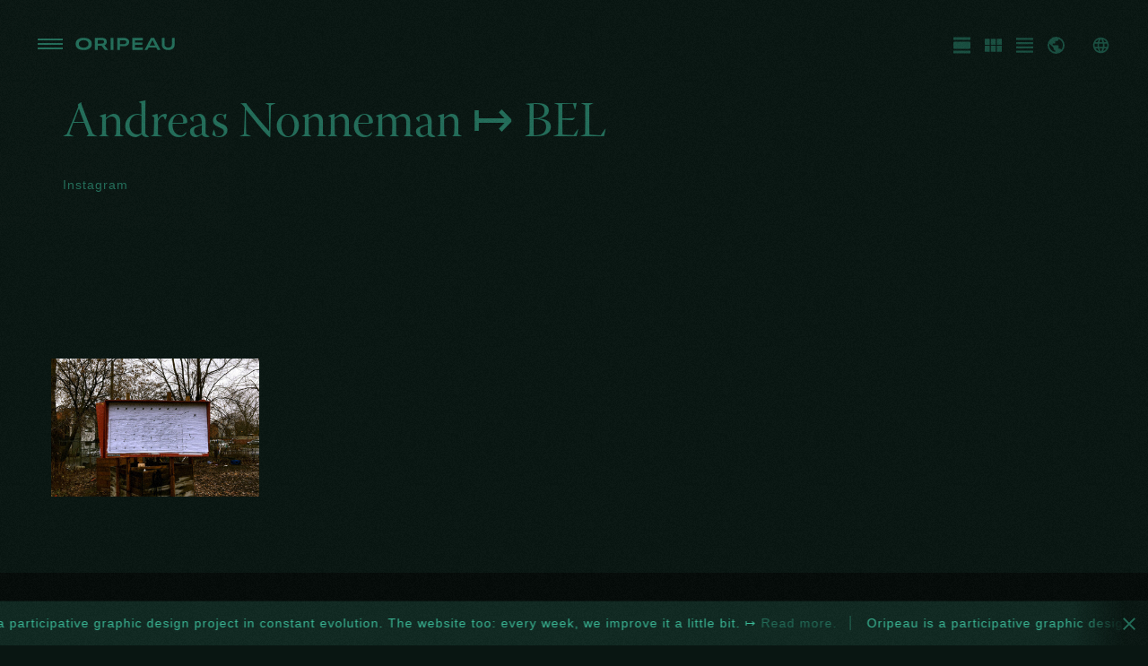

--- FILE ---
content_type: text/html; charset=UTF-8
request_url: https://oripeau.art/contributor/andreas-nonneman/
body_size: 6875
content:
<!DOCTYPE html>

<html lang="en-GB">

<head>

		<script>
		(function(w, d, s, l, i) {
			w[l] = w[l] || [];
			w[l].push({
				'gtm.start': new Date().getTime(),
				event: 'gtm.js'
			});
			var f = d.getElementsByTagName(s)[0],
				j = d.createElement(s),
				dl = l != 'dataLayer' ? '&l=' + l : '';
			j.async = true;
			j.src =
				'https://www.googletagmanager.com/gtm.js?id=' + i + dl;
			f.parentNode.insertBefore(j, f);
		})(window, document, 'script', 'dataLayer', 'GTM-K7P2B25H');
	</script>


	<meta http-equiv="content-type" content="text/html; charset=utf-8" />
	<link media="all" href="https://oripeau.art/wp-content/cache/autoptimize/css/autoptimize_2e20e225ad82d329935c8a4136141418.css" rel="stylesheet"><title>Andreas Nonneman - Oripeau | Oripeau</title>
	<meta name="viewport" content="width=device-width, initial-scale = 1.0, maximum-scale=1.0, user-scalable=no">
	<meta name="description" content="Oripeau is a participative graphic design project in constant evolution.">
	<meta name="keywords" content="art, artgraphic, graphicdesign, graphic, oripeau, poster, wheatpaste, design, streetart, publicexposure, recherche, experimental, search, blackandwhite, collage, illustration, collage">
	<meta name="contact" content="hello@oripeau.art">
	<meta name="robots" content="index, follow, all">
	<meta name="googlebot" content="index, follow, all">
	<meta name="googlebot-image" content="index, follow, all">

	<link rel="apple-touch-icon" sizes="57x57" href="https://sp-ao.shortpixel.ai/client/to_auto,q_lossy,ret_img,w_180,h_180/https://oripeau.art/wp-content/themes/oripeau/assets/fav/apple-icon-57x57.png">
	<link rel="apple-touch-icon" sizes="60x60" href="https://sp-ao.shortpixel.ai/client/to_auto,q_lossy,ret_img,w_180,h_180/https://oripeau.art/wp-content/themes/oripeau/assets/fav/apple-icon-60x60.png">
	<link rel="apple-touch-icon" sizes="72x72" href="https://sp-ao.shortpixel.ai/client/to_auto,q_lossy,ret_img,w_180,h_180/https://oripeau.art/wp-content/themes/oripeau/assets/fav/apple-icon-72x72.png">
	<link rel="apple-touch-icon" sizes="76x76" href="https://sp-ao.shortpixel.ai/client/to_auto,q_lossy,ret_img,w_180,h_180/https://oripeau.art/wp-content/themes/oripeau/assets/fav/apple-icon-76x76.png">
	<link rel="apple-touch-icon" sizes="114x114" href="https://sp-ao.shortpixel.ai/client/to_auto,q_lossy,ret_img,w_180,h_180/https://oripeau.art/wp-content/themes/oripeau/assets/fav/apple-icon-114x114.png">
	<link rel="apple-touch-icon" sizes="120x120" href="https://sp-ao.shortpixel.ai/client/to_auto,q_lossy,ret_img,w_180,h_180/https://oripeau.art/wp-content/themes/oripeau/assets/fav/apple-icon-120x120.png">
	<link rel="apple-touch-icon" sizes="144x144" href="https://sp-ao.shortpixel.ai/client/to_auto,q_lossy,ret_img,w_180,h_180/https://oripeau.art/wp-content/themes/oripeau/assets/fav/apple-icon-144x144.png">
	<link rel="apple-touch-icon" sizes="152x152" href="https://sp-ao.shortpixel.ai/client/to_auto,q_lossy,ret_img,w_180,h_180/https://oripeau.art/wp-content/themes/oripeau/assets/fav/apple-icon-152x152.png">
	<link rel="apple-touch-icon" sizes="180x180" href="https://sp-ao.shortpixel.ai/client/to_auto,q_lossy,ret_img,w_180,h_180/https://oripeau.art/wp-content/themes/oripeau/assets/fav/apple-icon-180x180.png">
	<link rel="icon" type="image/png" sizes="192x192" href="https://sp-ao.shortpixel.ai/client/to_auto,q_lossy,ret_img,w_180,h_180/https://oripeau.art/wp-content/themes/oripeau/assets/fav/android-icon-192x192.png">
	<link rel="icon" type="image/png" sizes="32x32" href="https://sp-ao.shortpixel.ai/client/to_auto,q_lossy,ret_img,w_180,h_180/https://oripeau.art/wp-content/themes/oripeau/assets/fav/favicon-32x32.png">
	<link rel="icon" type="image/png" sizes="96x96" href="https://sp-ao.shortpixel.ai/client/to_auto,q_lossy,ret_img,w_180,h_180/https://oripeau.art/wp-content/themes/oripeau/assets/fav/favicon-96x96.png">
	<link rel="icon" type="image/png" sizes="16x16" href="https://sp-ao.shortpixel.ai/client/to_auto,q_lossy,ret_img,w_180,h_180/https://oripeau.art/wp-content/themes/oripeau/assets/fav/favicon-16x16.png">
	<link rel="manifest" href="https://oripeau.art/wp-content/themes/oripeau/assets/fav/manifest.json">
	<meta name="msapplication-TileImage" content="https://oripeau.art/wp-content/themes/oripeau/assets/fav/ms-icon-144x144.png">
	<meta name="msapplication-TileColor" content="#19483b">
	<meta name="theme-color" content="#19483b">


	<link rel="stylesheet" href="https://use.typekit.net/zwa8avh.css">
	
	<script src="https://oripeau.art/wp-content/themes/oripeau/assets/js/js.cookie.js"></script>

	<meta name='robots' content='index, follow, max-image-preview:large, max-snippet:-1, max-video-preview:-1' />
<script id="cookie-law-info-gcm-var-js">
var _ckyGcm = {"status":true,"default_settings":[{"analytics":"denied","advertisement":"denied","functional":"denied","necessary":"granted","ad_user_data":"denied","ad_personalization":"denied","regions":"All"}],"wait_for_update":2000,"url_passthrough":false,"ads_data_redaction":false}</script>
<script id="cookie-law-info-gcm-js" type="text/javascript" src="https://oripeau.art/wp-content/plugins/cookie-law-info/lite/frontend/js/gcm.min.js"></script> <script id="cookieyes" type="text/javascript" src="https://cdn-cookieyes.com/client_data/3a4be30731c176f4ba9a7c807a9656cd/script.js"></script>
	<title>Andreas Nonneman - Oripeau</title>
	<link rel="canonical" href="https://oripeau.art/contributor/andreas-nonneman/" />
	<meta property="og:locale" content="en_GB" />
	<meta property="og:type" content="article" />
	<meta property="og:title" content="Andreas Nonneman - Oripeau" />
	<meta property="og:url" content="https://oripeau.art/contributor/andreas-nonneman/" />
	<meta property="og:site_name" content="Oripeau" />
	<meta property="article:publisher" content="https://www.facebook.com/oripeau/" />
	<meta name="twitter:card" content="summary_large_image" />
	<script type="application/ld+json" class="yoast-schema-graph">{"@context":"https://schema.org","@graph":[{"@type":"WebPage","@id":"https://oripeau.art/contributor/andreas-nonneman/","url":"https://oripeau.art/contributor/andreas-nonneman/","name":"Andreas Nonneman - Oripeau","isPartOf":{"@id":"https://oripeau.art/#website"},"datePublished":"2021-11-29T15:42:43+00:00","breadcrumb":{"@id":"https://oripeau.art/contributor/andreas-nonneman/#breadcrumb"},"inLanguage":"en-GB","potentialAction":[{"@type":"ReadAction","target":["https://oripeau.art/contributor/andreas-nonneman/"]}]},{"@type":"BreadcrumbList","@id":"https://oripeau.art/contributor/andreas-nonneman/#breadcrumb","itemListElement":[{"@type":"ListItem","position":1,"name":"Home","item":"https://oripeau.art/"},{"@type":"ListItem","position":2,"name":"Andreas Nonneman"}]},{"@type":"WebSite","@id":"https://oripeau.art/#website","url":"https://oripeau.art/","name":"Oripeau","description":"Oripeau is a participative graphic design project in constant evolution.","publisher":{"@id":"https://oripeau.art/#organization"},"potentialAction":[{"@type":"SearchAction","target":{"@type":"EntryPoint","urlTemplate":"https://oripeau.art/?s={search_term_string}"},"query-input":{"@type":"PropertyValueSpecification","valueRequired":true,"valueName":"search_term_string"}}],"inLanguage":"en-GB"},{"@type":"Organization","@id":"https://oripeau.art/#organization","name":"Oripeau","url":"https://oripeau.art/","logo":{"@type":"ImageObject","inLanguage":"en-GB","@id":"https://oripeau.art/#/schema/logo/image/","url":"https://oripeau.art/wp-content/uploads/2020/11/15590319_1353120068061005_2850030236522497380_n.jpg","contentUrl":"https://oripeau.art/wp-content/uploads/2020/11/15590319_1353120068061005_2850030236522497380_n.jpg","width":325,"height":325,"caption":"Oripeau"},"image":{"@id":"https://oripeau.art/#/schema/logo/image/"},"sameAs":["https://www.facebook.com/oripeau/","https://www.instagram.com/oripeau/"]}]}</script>


<link href='https://sp-ao.shortpixel.ai' rel='preconnect' />
<link rel="alternate" title="oEmbed (JSON)" type="application/json+oembed" href="https://oripeau.art/wp-json/oembed/1.0/embed?url=https%3A%2F%2Foripeau.art%2Fcontributor%2Fandreas-nonneman%2F&#038;lang=en" />
<link rel="alternate" title="oEmbed (XML)" type="text/xml+oembed" href="https://oripeau.art/wp-json/oembed/1.0/embed?url=https%3A%2F%2Foripeau.art%2Fcontributor%2Fandreas-nonneman%2F&#038;format=xml&#038;lang=en" />


<script type="text/javascript" src="https://oripeau.art/wp-includes/js/jquery/jquery.min.js?ver=3.7.1" id="jquery-core-js"></script>
<script type="text/javascript" src="https://oripeau.art/wp-content/themes/oripeau/assets/js/jquery-ui.min.js" id="jquery-ui.min-js"></script>
<script type="text/javascript" src="https://oripeau.art/wp-content/themes/oripeau/assets/js/js.cookie.js" id="cookie-js"></script>
<link rel="https://api.w.org/" href="https://oripeau.art/wp-json/" /><link rel="EditURI" type="application/rsd+xml" title="RSD" href="https://oripeau.art/xmlrpc.php?rsd" />
<link rel='shortlink' href='https://oripeau.art/?p=2768' />
</head>


<body id="andreas nonneman" class="is--noisy">

		<noscript><iframe src="https://www.googletagmanager.com/ns.html?id=GTM-K7P2B25H"
			height="0" width="0" style="display:none;visibility:hidden"></iframe></noscript>

	
	<script async src="https://www.googletagmanager.com/gtag/js?id=G-Q2TS02CGLD"></script>
	<script>
		window.dataLayer = window.dataLayer || [];

		function gtag() {
			dataLayer.push(arguments);
		}
		gtag('js', new Date());

		gtag('config', 'G-Q2TS02CGLD');
	</script>

	




<header class="l-header row">


	
			<div class="l-header__nav">
			<div class="l-header__nav-container">
				<nav class="nav__main"><ul class="display2"><li id="menu-item-976" class="menu-item menu-item-type-post_type menu-item-object-page menu-item-976"><a href="https://oripeau.art/contributors/">Contributors</a></li>
<li id="menu-item-1106" class="menu-item menu-item-type-post_type menu-item-object-page menu-item-1106"><a href="https://oripeau.art/submit/">Submit</a></li>
<li id="menu-item-2757" class="menu-item menu-item-type-post_type menu-item-object-page menu-item-2757"><a href="https://oripeau.art/partners/">Partners</a></li>
<li id="menu-item-1052" class="menu-item menu-item-type-post_type menu-item-object-page menu-item-1052"><a href="https://oripeau.art/about/">About</a></li>
</ul></nav>				<div class="l-header__nav-text">
					<p class="body">Oripeau is a participative graphic design project in constant evolution.						<br>Site still under development: weekly update since March 2019.						<br>Follow on <a href="https://www.facebook.com/oripeau" target="_blank">facebook</a>, <a href="https://www.instagram.com/oripeau/" target="_blank">instagram</a> and <a href="https://oripeau.tumblr.com/" target="_blank">tumblr</a>.</p>
					</div>
				</div>
			</div>
		

		
		<div class="nav__button">
			<div id="nav__controls">
				<span id="mobile_control_1">&nbsp;</span>
				<span id="mobile_control_2">&nbsp;</span>
				<span id="mobile_control_3">&nbsp;</span>
			</div>
		</div>


		
		<div class="l-header__logo">
			<a href="https://oripeau.art">
				<svg version="1.1" xmlns="http://www.w3.org/2000/svg" xmlns:xlink="http://www.w3.org/1999/xlink" x="0px" y="0px" viewBox="0 0 394.9 50" style="enable-background:new 0 0 394.9 50;" xml:space="preserve">
	<g>
		<path d="M1.1,25c0-15.8,13.1-24.5,32-24.5c18.8,0,32.2,8.7,32.2,24.5c0,15.7-13.4,24.4-32.2,24.4S1.1,40.7,1.1,25z M52.3,25
			c0-8.9-7.2-15-19.2-15c-12.2,0-19.4,5.9-19.4,15c0,9,7.1,15,19.4,15C45.2,39.9,52.3,33.7,52.3,25z"/>
		<path d="M77.5,1.1h28.3c11.1,0,19.2,4.6,19.2,15.5c0,6.1-3.6,11.1-9.5,13.7L129.8,49H117L103.9,32H88.7V49H77.5V1.1z M88.7,9.7v14
			h15.1c5.4,0,10.2-1.4,10.2-7.4c0-4.9-3.9-6.6-9.3-6.6H88.7z"/>
		<path d="M140,1.1h11.3V49H140V1.1z"/>
		<path d="M165.9,1.1h29.2c8.9,0,18.6,5.7,18.6,15.9c0,12.9-12,17.2-19.5,17.2h-17V49h-11.3V1.1z M177.1,10.3v15.5H192
			c6.4,0,10.4-2.7,10.4-8c0-4.7-3.8-7.5-9.5-7.5H177.1z"/>
		<path d="M225.5,1.1h41.8v9.3h-30.6v8.9h29.6v8.9h-29.6v11.3h30.6V49h-41.8V1.1z"/>
		<path d="M299.9,1.1h12.7L337.7,49H326l-5.1-9.9h-30l-5.2,9.9h-11.3L299.9,1.1z M295.1,30.9h21.6l-8.4-16.3
			c-0.4-0.8-1.8-3.4-2.1-4.2h-0.4c-0.3,0.8-1.7,3.4-2.1,4.2L295.1,30.9z"/>
		<path d="M343,26.8V1.1H354v25c0,10.6,8.2,13.7,14.8,13.7c7.4,0,14.4-4,14.4-13.9V1.1h10.7v25.6c0,13.4-8,22.7-25.2,22.7
			C351,49.5,343,39.9,343,26.8z"/>
	</g>
</svg>
			</a>
		</div>


		
		<nav class="l-header__nav-toolbar"><ul><li class="toolbar__element tooltip--hover"><a href="https://oripeau.art/" class="navbar__page"><span class="toolbar__ico"><svg id="Calque_1" data-name="Calque 1" xmlns="http://www.w3.org/2000/svg" viewBox="0 0 50 50"><path d="M2.5,3.67h45v7.11H2.5ZM45.17,15.56a2.27,2.27,0,0,1,2.33,2.33V32.11a2.27,2.27,0,0,1-2.33,2.33H4.83A2.27,2.27,0,0,1,2.5,32.11V17.89a2.27,2.27,0,0,1,2.33-2.33ZM2.5,46.33V39.22h45v7.11Z"/></svg>
</span><span class="toolbar__title">Fullscreen</span><div class="tooltip"><div class="tooltip__content">Fullscreen</div></div></a></li><li class="toolbar__element tooltip--hover"><a href="https://oripeau.art/gallery/" class="navbar__page"><span class="toolbar__ico"><svg id="Calque_1" data-name="Calque 1" xmlns="http://www.w3.org/2000/svg" viewBox="0 0 50 50"><path d="M2.5,23.7V7.83H15.77V23.7Zm0,18.47V26.3H15.77V42.17ZM18.37,23.7V7.83H31.63V23.7Zm0,18.47V26.3H31.63V42.17ZM34.24,7.83H47.5V23.7H34.24Zm0,34.34V26.3H47.5V42.17Z"/></svg>
</span><span class="toolbar__title">Gallery</span><div class="tooltip"><div class="tooltip__content">Gallery</div></div></a></li><li class="toolbar__element tooltip--hover"><a href="https://oripeau.art/list/" class="navbar__page"><span class="toolbar__ico"><svg id="Calque_1" data-name="Calque 1" xmlns="http://www.w3.org/2000/svg" viewBox="0 0 50 50"><path d="M2.5,5.39h45v5.53H2.5Zm0,16.85V16.58h45v5.66Zm0,11.18V27.76h45v5.66Zm0,11.19V39.08h45v5.53Z"/></svg>
</span><span class="toolbar__title">List</span><div class="tooltip"><div class="tooltip__content">List</div></div></a></li><li class="toolbar__element tooltip--hover"><a href="https://oripeau.art/map/" class="navbar__page"><span class="toolbar__ico"><svg id="Calque_1" data-name="Calque 1" xmlns="http://www.w3.org/2000/svg" viewBox="0 0 50 50"><path d="M9.1,9.1A21.69,21.69,0,0,1,25,2.5,21.67,21.67,0,0,1,40.9,9.1,21.67,21.67,0,0,1,47.5,25a21.67,21.67,0,0,1-6.6,15.9A21.67,21.67,0,0,1,25,47.5,21.69,21.69,0,0,1,9.1,40.9,21.67,21.67,0,0,1,2.5,25,21.67,21.67,0,0,1,9.1,9.1ZM22.78,42.85V38.52A4.68,4.68,0,0,1,18.24,34V31.76L7.47,21a16.09,16.09,0,0,0-.53,4,17.21,17.21,0,0,0,4.59,11.94A17.79,17.79,0,0,0,22.78,42.85Zm15.53-5.7A17.13,17.13,0,0,0,43.06,25,17.88,17.88,0,0,0,31.76,8.31v.95a4.2,4.2,0,0,1-1.37,3.12,4.44,4.44,0,0,1-3.17,1.32H22.78v4.54a2.08,2.08,0,0,1-.68,1.58,2.32,2.32,0,0,1-1.64.64H16V25H29.54a2.15,2.15,0,0,1,2.22,2.22V34H34A4.31,4.31,0,0,1,38.31,37.15Z"/></svg>
</span><span class="toolbar__title">Map</span><div class="tooltip"><div class="tooltip__content">Map</div></div></a></li></ul></nav>

		
					<div class="l-header__nav-langue tooltip--hover">
				<span class="toolbar__ico btn__menu"><svg version="1.1" id="Calque_1" xmlns="http://www.w3.org/2000/svg" xmlns:xlink="http://www.w3.org/1999/xlink" x="0px" y="0px"
	 viewBox="0 0 24 24" style="enable-background:new 0 0 24 24;" xml:space="preserve">
<path d="M12,2C6.5,2,2,6.5,2,12s4.5,10,10,10c5.5,0,10-4.5,10-10S17.5,2,12,2z M18.9,8H16c-0.3-1.3-0.8-2.4-1.4-3.6
	C16.4,5.1,18,6.3,18.9,8z M12,4c0.8,1.2,1.5,2.5,1.9,4h-3.8C10.5,6.6,11.2,5.2,12,4z M4.3,14C4.1,13.4,4,12.7,4,12s0.1-1.4,0.3-2
	h3.4c-0.1,0.7-0.1,1.3-0.1,2s0.1,1.3,0.1,2H4.3z M5.1,16h3c0.3,1.3,0.8,2.5,1.4,3.6C7.6,18.9,6,17.7,5.1,16z M8,8h-3
	c1-1.7,2.5-2.9,4.3-3.6C8.8,5.6,8.4,6.8,8,8z M12,20c-0.8-1.2-1.5-2.5-1.9-4h3.8C13.5,17.4,12.8,18.8,12,20z M14.3,14H9.7
	c-0.1-0.7-0.2-1.3-0.2-2s0.1-1.4,0.2-2h4.7c0.1,0.6,0.2,1.3,0.2,2S14.4,13.3,14.3,14z M14.6,19.6c0.6-1.1,1.1-2.3,1.4-3.6h2.9
	C18,17.6,16.4,18.9,14.6,19.6z M16.4,14c0.1-0.7,0.1-1.3,0.1-2s-0.1-1.3-0.1-2h3.4c0.2,0.6,0.3,1.3,0.3,2s-0.1,1.4-0.3,2H16.4z"/>
</svg>
</span>
				<ul class="menu nav__list"><li id="menu-item-1988-en" class="lang-item lang-item-19 lang-item-en current-lang no-translation lang-item-first menu-item menu-item-type-custom menu-item-object-custom menu-item-home menu-item-1988-en"><a href="https://oripeau.art/" hreflang="en-GB" lang="en-GB">English</a></li>
<li id="menu-item-1988-fr" class="lang-item lang-item-22 lang-item-fr no-translation menu-item menu-item-type-custom menu-item-object-custom menu-item-1988-fr"><a href="https://oripeau.art/fr/page-daccueil/" hreflang="fr-FR" lang="fr-FR">Français</a></li>
</ul>				<div class="tooltip tooltip_top-right">
					<div class="tooltip__content">Change Language</div>
				</div>
			</div>
		

	</header>
	<main class="main">

<section class="row big-marge">
  <div class="col l12">
    <h1 class="display2">
      Andreas Nonneman ↦
                                          <a href="https://oripeau.art/countries/belgium/">BEL</a>
                            </h1>

  </div>
  <div class="col l12 body">
    
          <a href="https://instagram.com/andreasnonneman" target="_blank">Instagram</a><br>
              </div>
</section>
<section class="l-gallery row big-marge">

  			        <div class="l-gallery__container">
									              <article class="l-gallery__image">
                <a href="https://oripeau.art/oripeau/system-of-the-scene/">
                  <div class="thumbnail image-full__ratio-2-3">
            				<div class="thumbnail__content image-full__content">
            					 <noscript><img decoding="async" src="https://sp-ao.shortpixel.ai/client/to_auto,q_lossy,ret_img/https://oripeau.art/wp-content/uploads/2021/11/site-01-01-3-768x577.jpg" alt="" /></noscript><img decoding="async" class="lazyload" src='data:image/svg+xml,%3Csvg%20xmlns=%22http://www.w3.org/2000/svg%22%20viewBox=%220%200%20210%20140%22%3E%3C/svg%3E' data-src="https://sp-ao.shortpixel.ai/client/to_auto,q_lossy,ret_img/https://oripeau.art/wp-content/uploads/2021/11/site-01-01-3-768x577.jpg" alt="" />
                     </div>
            			</div>
                  <div class="l-gallery-overlay">
                    <h2 class="title">System of the Scene</h2>
                    <p class="body">11.292021, 16:44</p>
                  </div>
                </a>
              </article>
          				        </div>
			</section>


<section id="message_1" class="message__container is--open">
	<div class="message">
		<div class="is--denko">
			<span class="body">Oripeau is a participative graphic design project in constant evolution. The website too: every week, we improve it a little bit. ↦ <a href="https://oripeau.art/log">Read more.</a></span>
		</div>
	</div>
	<div class="message__close">
		<svg version="1.1" id="Calque_1" xmlns="http://www.w3.org/2000/svg" xmlns:xlink="http://www.w3.org/1999/xlink" x="0px" y="0px"
	 viewBox="0 0 50 50" style="enable-background:new 0 0 50 50;" xml:space="preserve">
<g>
	<path d="M50,5L30,25l20,20l-5,5L25,30L5,50l-5-5l20-20L0,5l5-5l20,20L45,0L50,5z"/>
</g>
</svg>
	</div>
</section>



</main>
<footer class="l-footer body row big-marge">
	<div class="l-footer-container">
		<div class="l-footer__txt">
			<p class="subheading"><strong>Oripeau: a international<br>& collaborative urban<br>visual arts project<br>bringing more graphic<br>diversity to our cities.</strong></p>
		</div>
		<div class="l-footer__menus">
			<p class="subheading"><strong>Discover</strong></p>
			<ul class="l-footer__menu is--not--hover">
				<li class="l-footer__menu-item"><a href="https://oripeau.art/about">About the project</a></li>
				<li class="l-footer__menu-item"><a href="https://oripeau.art/submit">How submit?</a></li>
				<li class="l-footer__menu-item"><a href="https://open.spotify.com/playlist/4R7PXexzD8ifWlzb7YiH76?si=34c2974a772245d4&nd=1" target="_blank">The Collaborative Playlist<span class="m-badge caption">New</span></a></li>
				<li class="l-footer__menu-item"><a href="https://oripeau.art/log">Weekly website update</a></li>
			</ul>
		</div>
		<div class="l-footer__menus">
			<p class="subheading"><strong>Explore</strong></p>
			<ul class="l-footer__menu is--not--hover">
				<li class="l-footer__menu-item"><a href="https://oripeau.art">By chronological order</a></li>
				<li class="l-footer__menu-item"><a href="https://oripeau.art/contributors">By contributors</a></li>
				<li class="l-footer__menu-item"><a href="https://oripeau.art/map">By country</a></li>
				<li class="l-footer__menu-item"><a href="https://oripeau.art/gallery">By images</a></li>
				<li class="l-footer__menu-item"><a href="https://oripeau.art/list">Check the list</a></li>
			</ul>
		</div>
		<div class="l-footer__menus">
			<p class="subheading"><strong>Meet Friends</strong></p>
			<ul class="l-footer__menu is--not--hover">
				<li class="l-footer__menu-item"><a href="https://www.instagram.com/ot_posterwall/" target="_blank">DEU | ot poster wall<br><span class="l-footer__light">2019 → Today</span></a></li>
				<li class="l-footer__menu-item"><a href="https://postera.pl/" target="_blank">POL | Postera<br><span class="l-footer__light">2020 → Today</span></a></li>
				<li class="l-footer__menu-item"><a href="http://voilaquiestdit.fr/" target="_blank">FRA | voilaquiestdit<br><span class="l-footer__light">Summer 2020</span></a></li>
				<li class="l-footer__menu-item"><a href="https://www.instagram.com/salon_35_/" target="_blank">DEU | Salon35<br><span class="l-footer__light">2020 → Today</span></a></li>
				<li class="l-footer__menu-item"><a href="https://typografika-politika.tumblr.com/" target="_blank">USA | Typografika Politika<br><span class="l-footer__light">2018 → Today</span></a></li>
				<li class="l-footer__menu-item"><a href="https://ficciones-typografika.tumblr.com/" target="_blank">USA | Ficciones Typografika<br><span class="l-footer__light">2013 → 2018</span></a></li>
				<li class="l-footer__menu-item"><a href="https://www.instagram.com/toofprints/" target="_blank">TTO | Toof Prints<br><span class="l-footer__light">2016 → 2019</span></a></li>
				<li class="l-footer__menu-item"><a href="https://www.instagram.com/projekt_rooooom/" target="_blank">DEU | Projekt ROOOOOM<br><span class="l-footer__light">2017 → 2018</span></a></li>
				<li class="l-footer__menu-item"><a href="https://www.facebook.com/noparkingposters" target="_blank">GBR | NoPARKING<br><span class="l-footer__light">2018 → 2019</span></a></li>
			</ul>
		</div>
		<div class="l-footer__menus">
			<p class="subheading"><strong>Follow</strong></p>
			<ul class="l-footer__menu is--not--hover">
				<li class="l-footer__menu-item"><a href="https://open.spotify.com/playlist/4R7PXexzD8ifWlzb7YiH76?si=34c2974a772245d4&nd=1" target="_blank">Spotify<span class="m-badge caption">New</span></a></li>
				<li class="l-footer__menu-item"><a href="https://www.facebook.com/oripeau/" target="_blank">Facebook</a></li>
				<li class="l-footer__menu-item"><a href="https://www.instagram.com/oripeau/" target="_blank">Instagram</a></li>
				<li class="l-footer__menu-item"><a href="https://oripeau.tumblr.com/" target="_blank">Tumblr</a></li>
			</ul>
		</div>
	</div>
	<div>
		<p>
			<strong>Special thank ↦</strong> <a href="https://typografika.com/" target="_blank">Erik Brandt</a>, <a href="https://la-casse.fr/" target="_blank">Atelier la Casse</a>, <a href="https://www.fichtre.org/" target="_blank">Fichtre</a>.</br>
			<strong>Contact ↦</strong> <a href="mailto:hello@oripeau.art" target="_blank">hello@oripeau.art</a>
		</p>
	</div>
	<script type="speculationrules">
{"prefetch":[{"source":"document","where":{"and":[{"href_matches":"/*"},{"not":{"href_matches":["/wp-*.php","/wp-admin/*","/wp-content/uploads/*","/wp-content/*","/wp-content/plugins/*","/wp-content/themes/oripeau/*","/*\\?(.+)"]}},{"not":{"selector_matches":"a[rel~=\"nofollow\"]"}},{"not":{"selector_matches":".no-prefetch, .no-prefetch a"}}]},"eagerness":"conservative"}]}
</script>
<noscript><style>.lazyload{display:none;}</style></noscript><script data-noptimize="1">window.lazySizesConfig=window.lazySizesConfig||{};window.lazySizesConfig.loadMode=1;</script><script async data-noptimize="1" src='https://oripeau.art/wp-content/plugins/autoptimize/classes/external/js/lazysizes.min.js?ao_version=3.1.14'></script><script type="text/javascript" src="https://oripeau.art/wp-includes/js/imagesloaded.min.js?ver=5.0.0" id="imagesloaded-js"></script>
<script type="text/javascript" src="https://oripeau.art/wp-includes/js/masonry.min.js?ver=4.2.2" id="masonry-js"></script>
<script type="text/javascript" src="https://oripeau.art/wp-includes/js/jquery/jquery.masonry.min.js?ver=3.1.2b" id="jquery-masonry-js"></script>
<script type="text/javascript" src="https://oripeau.art/wp-content/themes/oripeau/assets/js/infinite-scroll.pkgd.min.js?ver=2.0" id="infinite-scroll-js"></script>
<script type="text/javascript" id="oripeau__ajax-js-extra">
/* <![CDATA[ */
var ajaxurl = "https://oripeau.art/wp-admin/admin-ajax.php";
//# sourceURL=oripeau__ajax-js-extra
/* ]]> */
</script>
<script type="text/javascript" src="https://oripeau.art/wp-content/themes/oripeau/assets/js/oripeau__ajax.js" id="oripeau__ajax-js"></script>
<script type="text/javascript" src="https://oripeau.art/wp-content/themes/oripeau/assets/js/oripeau.js" id="oripeau-js"></script>
</footer>



</body>

</html>

--- FILE ---
content_type: text/css
request_url: https://oripeau.art/wp-content/cache/autoptimize/css/autoptimize_2e20e225ad82d329935c8a4136141418.css
body_size: 6547
content:
*{box-sizing:border-box}html,body,div,span,object,iframe,h1,h2,h3,h4,h5,h6,p,blockquote,pre,abbr,address,cite,code,del,dfn,em,img,ins,kbd,q,samp,small,strong,sub,sup,var,b,i,dl,dt,dd,ol,ul,li,fieldset,form,label,legend,table,caption,tbody,tfoot,thead,tr,th,td,article,aside,canvas,details,figcaption,figure,footer,header,hgroup,menu,nav,section,summary,time,mark,audio,video{margin:0;padding:0;border:0;outline:0;font-size:100%;vertical-align:baseline;background:transparent}body{line-height:1}article,aside,details,figcaption,figure,footer,header,hgroup,menu,nav,section{display:block}nav ul{list-style:none}blockquote,q{quotes:none}blockquote:before,blockquote:after{content:'';content:none}q:before,q:after{content:'';content:none}a{margin:0;padding:0;font-size:100%;vertical-align:baseline;background:transparent}ins{background-color:#ff9;color:#000;text-decoration:none}mark{background-color:#ff9;color:#000;font-style:italic;font-weight:bold}del{text-decoration:line-through}abbr[title],dfn[title]{border-bottom:1px dotted;cursor:help}table{border-collapse:collapse;border-spacing:0}hr{display:block;height:1px;border:0;border-top:1px solid #cccccc;margin:1em 0;padding:0}input,select{vertical-align:middle}a:link{text-decoration:none}li{list-style-type:none}[role="button"]{-webkit-box-sizing:content-box;-moz-box-sizing:content-box;box-sizing:content-box}input[type="submit"],input[type="reset"],input[type="button"]{-webkit-box-sizing:content-box;-moz-box-sizing:content-box;box-sizing:content-box}input[type="submit"],input[type="reset"],input[type="button"]{background:none;border:0;color:inherit;font:inherit;line-height:normal;overflow:visible;padding:0;-webkit-appearance:button;-webkit-user-select:none;-moz-user-select:none;-ms-user-select:none}button{background:none;border:0;color:inherit;font:inherit;line-height:normal;overflow:visible;padding:0;-webkit-appearance:button;-webkit-user-select:none;-moz-user-select:none;-ms-user-select:none;cursor:pointer;outline:none}input::-moz-focus-inner,button::-moz-focus-inner{border:0;padding:0}img{float:left;width:100%;height:auto}:root,.__normal-mode{--color-principale-0: 255, 255, 255;--color-principale-10: 211, 226, 222;--color-principale-20: 167, 197, 189;--color-principale-30: 122, 167, 155;--color-principale-40: 78, 138, 122;--color-principale-50: 34, 109, 89;--color-principale-60: 27, 87, 71;--color-principale-70: 20, 65, 53;--color-principale-80: 14, 44, 36;--color-principale-90: 7, 22, 18;--color-principale-100: 0, 0, 0;--color-secondaire-0: 255, 255, 255;--color-secondaire-10: 255, 252, 252;--color-secondaire-20: 254, 249, 249;--color-secondaire-30: 254, 247, 245;--color-secondaire-40: 253, 244, 242;--color-secondaire-50: 253, 241, 239;--color-secondaire-60: 202, 193, 191;--color-secondaire-70: 152, 145, 143;--color-secondaire-80: 101, 96, 96;--color-secondaire-90: 51, 48, 48;--color-secondaire-100: 0, 0, 0;--color-accent-0: 255, 255, 255;--color-accent-10: 251, 218, 218;--color-accent-20: 247, 180, 181;--color-accent-30: 244, 143, 144;--color-accent-40: 240, 105, 107;--color-accent-50: 236, 68, 70;--color-accent-60: 189, 54, 56;--color-accent-70: 142, 41, 42;--color-accent-80: 94, 27, 28;--color-accent-90: 47, 14, 14;--color-accent-100: 0, 0, 0;--color-back-0: 255, 255, 255;--color-back-10: 206, 208, 208;--color-back-20: 157, 162, 160;--color-back-30: 107, 115, 113;--color-back-40: 58, 69, 65;--color-back-50: 9, 22, 18;--color-back-60: 7, 18, 14;--color-back-70: 5, 13, 11;--color-back-80: 4, 9, 7;--color-back-90: 2, 4, 4;--color-back-100: 0, 0, 0}::selection{background-color:rgba(253,241,239,0.99) !important;color:#ec4446 !important}body{background:#091612}main{min-height:50vh}main section:first-of-type:not(.cover){padding-top:98px}svg{fill:#226d59}.is--bottom{position:absolute;float:left;bottom:0;left:0;width:100%}::-webkit-scrollbar{width:16px}::-webkit-scrollbar-track{background:#091612}::-webkit-scrollbar-thumb{background:#226d59;border-radius:10px;height:80px;border:4px solid #091612}::-webkit-scrollbar-thumb:hover{background:#226d59}#nav__controls{display:flex;flex-direction:column;justify-content:space-around;position:absolute;width:28px;height:14px;z-index:1000;cursor:pointer}#nav__controls span{height:2px;width:100%;background:#226d59;-webkit-transition:all 0.5s;-moz-transition:all 0.5s;-ms-transition:all 0.5s;-o-transition:all 0.5s;transition:all 0.5s}#nav__controls.is--active #mobile_control_1{transform:translateY(10px) rotate(135deg)}#nav__controls.is--active #mobile_control_2{transform:translateY(5px) rotate(-30deg);opacity:0}#nav__controls.is--active #mobile_control_3{transform:translateY(-1px) rotate(-135deg)}#nav__controls:hover #mobile_control_1{transform:translateY(2px)}#nav__controls:hover #mobile_control_2{transform:translateY(-2px);opacity:0}#nav__controls:hover #mobile_control_3{transform:translateY(-2px)}.l-header__nav-container{display:flex;flex-direction:column;position:fixed;top:0;bottom:0;right:50%;left:0;padding-top:84px;background:#fdf1ef;z-index:200;box-shadow:0 2.8px 2.2px rgba(34,109,89,0.034),0 6.7px 5.3px rgba(34,109,89,0.048),0 12.5px 10px rgba(34,109,89,0.06),0 22.3px 17.9px rgba(34,109,89,0.072),0 41.8px 33.4px rgba(34,109,89,0.086),0 100px 80px rgba(34,109,89,0.12)}.l-header__nav{display:none;position:fixed;top:0;bottom:0;right:0;left:0;background:rgba(9,22,18,0.66);z-index:200}.l-header__nav li{float:left;width:100%;padding:0 28px;-webkit-transition:all 2s ease;-moz-transition:all 2s ease;-ms-transition:all 2s ease;-o-transition:all 2s ease;transition:all 2s ease}.l-header__nav li a:link,.l-header__nav li a:visited{display:block;float:left;width:100%;padding:28px 0;border-bottom:1px solid #ec4446;color:#ec4446;font-weight:300;font-style:italic;opacity:0.8}.l-header__nav li:hover{background:#fef9f8;box-shadow:0 2.8px 2.2px rgba(236,68,70,0.034),0 6.7px 5.3px rgba(236,68,70,0.048),0 12.5px 10px rgba(236,68,70,0.06),0 22.3px 17.9px rgba(236,68,70,0.072),0 41.8px 33.4px rgba(236,68,70,0.086),0 100px 80px rgba(236,68,70,0.12);-webkit-transition:all 0.3s ease;-moz-transition:all 0.3s ease;-ms-transition:all 0.3s ease;-o-transition:all 0.3s ease;transition:all 0.3s ease}.l-header__nav li:hover a{opacity:1;text-decoration:none;font-style:normal}.l-header__nav p{color:#ec4446}.l-header__nav-text{margin-top:auto;padding:28px}*{font-family:"neue-haas-grotesk-display",Helvetica,sans-serif;font-size:14px;font-weight:400;color:#226d59;font-feature-settings:"liga", "kern";-webkit-font-smoothing:antialiased;-moz-osx-font-smoothing:grayscale}h1,h2,h3,h4,h5,h6{font-size:28px;line-height:42px}p a:link,p a:visited{font-weight:200;color:inherit;text-decoration:none;opacity:0.5;box-shadow:0 1px 0 0 rgba(92,204,174,0);-webkit-transition:all 0.8s;-moz-transition:all 0.8s;-ms-transition:all 0.8s;-o-transition:all 0.8s;transition:all 0.8s}p a:hover{padding-bottom:3px;opacity:1;box-shadow:0 1px 0 0 rgba(92,204,174,0.2);-webkit-transition:all 0.8s;-moz-transition:all 0.8s;-ms-transition:all 0.8s;-o-transition:all 0.8s;transition:all 0.8s}.liste__de__lien a:nth-last-of-type(n+3)::after{content:', '}.liste__de__lien a:last-of-type::before{content:' & '}.liste__de__lien a:first-of-type::before{content:''}strong{font-weight:800}em{font-style:italic}.display3,.display3 *{font-family:"warnock-pro-display",georgia,serif;font-size:84px;line-height:84px}.display2,.display2 *{font-family:"warnock-pro-display",georgia,serif;font-size:42px;line-height:42px}@media screen and (min-width: 900px){.display2,.display2 *{font-size:56px;line-height:56px}}.display1,.display1 *{font-family:"warnock-pro-display",georgia,serif;font-size:28px;line-height:42px}@media screen and (min-width: 900px){.display1,.display1 *{font-size:42px;line-height:56px}}.subheading,.subheading *{font-weight:500;font-size:21px;line-height:21px}.lead_paragraph,.lead_paragraph *{font-size:21px;line-height:28px}@media screen and (min-width: 900px){.lead_paragraph,.lead_paragraph *{font-size:28px;line-height:35px}}.body,.body *{font-size:14px;letter-spacing:1px;line-height:21px}.caption,.caption *{font-size:10.5px;letter-spacing:1px;line-height:10.5px}.divider,.divider-h{float:left;background:#1c5a49}@media screen and (min-width: 900px){.divider,.divider-h{float:none}}.divider{width:2px;height:56px;margin:14px}@media screen and (min-width: 900px){.divider{margin:14px auto}}.divider-h{width:56px;height:2px;margin:28px 0}@media screen and (min-width: 900px){.divider-h{margin:14px auto}}.message__container{display:none;position:fixed;left:0;right:0;bottom:0;padding:14px;border-top:1px solid #091612;background:#102821;overflow:hidden;z-index:100;-webkit-transition:all 0.5s;-moz-transition:all 0.5s;-ms-transition:all 0.5s;-o-transition:all 0.5s;transition:all 0.5s}.message__container.is--open{display:block}.message__container:hover{background:#001f15;padding:21px;-webkit-transition:all 0.5s;-moz-transition:all 0.5s;-ms-transition:all 0.5s;-o-transition:all 0.5s;transition:all 0.5s}.message__container:hover .message__close{width:168px;-webkit-transition:all 0.5s;-moz-transition:all 0.5s;-ms-transition:all 0.5s;-o-transition:all 0.5s;transition:all 0.5s}.message{position:relative;float:left;width:100vw}.message span{padding:0 14px;color:#3abb98;border-right:1px solid #226d59}.message__close{display:flex;justify-content:flex-end;align-items:center;position:absolute;width:84px;height:100%;right:0;bottom:0;padding:14px;cursor:pointer;background:linear-gradient(90deg, rgba(9,22,18,0) 0%, #091612 70%);z-index:100;-webkit-transition:all 0.5s;-moz-transition:all 0.5s;-ms-transition:all 0.5s;-o-transition:all 0.5s;transition:all 0.5s}.message__close svg{width:14px;height:14px}.tooltip--hover{position:relative}@media (hover){.tooltip--hover:hover .tooltip{visibility:initial;top:35px;opacity:1;-webkit-transition:all 0.5s;-moz-transition:all 0.5s;-ms-transition:all 0.5s;-o-transition:all 0.5s;transition:all 0.5s}}.tooltip{pointer-events:none;visibility:hidden;position:absolute;padding:14px 21px;border-radius:28px;background:#091612;border:2px solid #226d59;top:28px;left:50%;transform:translate(-50%, 0%);opacity:0;z-index:500;box-shadow:0 2.8px 2.2px rgba(9,22,18,0.034),0 6.7px 5.3px rgba(9,22,18,0.048),0 12.5px 10px rgba(9,22,18,0.06),0 22.3px 17.9px rgba(9,22,18,0.072),0 41.8px 33.4px rgba(9,22,18,0.086),0 100px 80px rgba(9,22,18,0.12);-webkit-transition:all 0.5s;-moz-transition:all 0.5s;-ms-transition:all 0.5s;-o-transition:all 0.5s;transition:all 0.5s}.tooltip__content{color:#5cccae;font-size:14px;letter-spacing:1px;line-height:21px;white-space:nowrap}.tooltip:before{content:"";display:block;position:absolute;width:28px;height:7px;top:-4px;left:50%;background-size:cover;transform:translate(-50%, -50%);background-image:url(https://oripeau.art/wp-content/themes/oripeau/./assets/img/tooltip_arrow.svg)}.tooltip_top-right{left:-14px}.tooltip_top-right:before{right:14px;left:auto}.btn{display:inline-block;margin-top:42px;padding:14px;font-size:14px;text-transform:uppercase;font-weight:500;border-radius:42px;cursor:pointer;white-space:nowrap;box-shadow:0 0.938em 2.188em rgba(9,22,18,0.1),0 0.313em 0.938em rgba(9,22,18,0.07);-webkit-transition:all 2s;-moz-transition:all 2s;-ms-transition:all 2s;-o-transition:all 2s;transition:all 2s}.btn:hover{border-radius:7px;color:#2e9479;text-decoration:none;box-shadow:0 2.8px 2.2px rgba(0,0,0,0.034),0 6.7px 5.3px rgba(0,0,0,0.048),0 12.5px 10px rgba(0,0,0,0.06),0 22.3px 17.9px rgba(0,0,0,0.072),0 41.8px 33.4px rgba(0,0,0,0.086),0 100px 80px rgba(0,0,0,0.12);-webkit-transition:all 0.2s;-moz-transition:all 0.2s;-ms-transition:all 0.2s;-o-transition:all 0.2s;transition:all 0.2s}.btn--plain{background:#091612;color:#226d59;border:1px solid #226d59}.btn--outline{background:none;color:#226d59;border:1px solid #226d59}.cover{background:white}.cover h1,.cover p{color:white}.cover p{padding:5px 0 0 0}.cover .col{height:100vh;background:#164639}.btn__scroll-cover{position:fixed;width:30px;left:50%;bottom:8%;padding:5px;cursor:pointer;z-index:10}.cover__overlay{position:absolute;top:0;bottom:0;left:0;right:50%;z-index:-1}.cover__ico svg{height:21px;fill:white}.m-badge{margin-left:7px;background:rgb(var(--color-principale-50));color:rgb(var(--color-principale-10));padding:4.66667px 7px;border-radius:14px}.element_image{background-repeat:no-repeat;background-size:cover;background-position:center center}.image-full{position:relative;width:100%}.image-full .image-full__content{position:relative}.image-full__ratio-1-1{position:relative;width:100%;padding-top:100%}.image-full__ratio-1-2{position:relative;width:100%;padding-top:50%}.image-full__ratio-2-3{position:relative;width:100%;padding-top:66.66%}.image-full__ratio-5-4{position:relative;width:100%;padding-top:80%}.image-full__content{position:absolute;top:0;bottom:0;left:0;right:0;overflow:hidden}.image-full__content img{width:100%;height:100%;object-fit:cover}.fullscreen{position:relative;height:100vh}.row{float:left;width:100%}.big-marge{padding:84px 56px}.col{float:left;padding:14px}@media screen and (min-width: 0px){.xxs1{width:8.33333%}.xxs2{width:16.66667%}.xxs3{width:25%}.xxs4{width:33.33333%}.xxs5{width:41.66667%}.xxs6{width:50%}.xxs7{width:58.33333%}.xxs8{width:66.66667%}.xxs9{width:75%}.xxs10{width:83.33333%}.xxs11{width:91.66667%}.xxs12{width:100%}}@media screen and (min-width: 500px){.xs1{width:8.33333%}.xs2{width:16.66667%}.xs3{width:25%}.xs4{width:33.33333%}.xs5{width:41.66667%}.xs6{width:50%}.xs7{width:58.33333%}.xs8{width:66.66667%}.xs9{width:75%}.xs10{width:83.33333%}.xs11{width:91.66667%}.xs12{width:100%}}@media screen and (min-width: 768px){.s1{width:8.33333%}.s2{width:16.66667%}.s3{width:25%}.s4{width:33.33333%}.s5{width:41.66667%}.s6{width:50%}.s7{width:58.33333%}.s8{width:66.66667%}.s9{width:75%}.s10{width:83.33333%}.s11{width:91.66667%}.s12{width:100%}}@media screen and (min-width: 900px){.m1{width:8.33333%}.m2{width:16.66667%}.m3{width:25%}.m4{width:33.33333%}.m5{width:41.66667%}.m6{width:50%}.m7{width:58.33333%}.m8{width:66.66667%}.m9{width:75%}.m10{width:83.33333%}.m11{width:91.66667%}.m12{width:100%}}@media screen and (min-width: 1024px){.l1{width:8.33333%}.l2{width:16.66667%}.l3{width:25%}.l4{width:33.33333%}.l5{width:41.66667%}.l6{width:50%}.l7{width:58.33333%}.l8{width:66.66667%}.l9{width:75%}.l10{width:83.33333%}.l11{width:91.66667%}.l12{width:100%}}@media screen and (min-width: 1280px){.xl1{width:8.33333%}.xl2{width:16.66667%}.xl3{width:25%}.xl4{width:33.33333%}.xl5{width:41.66667%}.xl6{width:50%}.xl7{width:58.33333%}.xl8{width:66.66667%}.xl9{width:75%}.xl10{width:83.33333%}.xl11{width:91.66667%}.xl12{width:100%}}@media screen and (min-width: 1440px){.xxl1{width:8.33333%}.xxl2{width:16.66667%}.xxl3{width:25%}.xxl4{width:33.33333%}.xxl5{width:41.66667%}.xxl6{width:50%}.xxl7{width:58.33333%}.xxl8{width:66.66667%}.xxl9{width:75%}.xxl10{width:83.33333%}.xxl11{width:91.66667%}.xxl12{width:100%}}.menu{display:none;position:absolute;top:28px;right:0;border-radius:4.66667px;background:#183a30;z-index:1500}.menu li{display:list-item;min-width:140px}.menu li:nth-child(n+2){border-top:1px solid #091612}.menu a:link,.menu a:visited{display:block;color:#3abb98;padding:14px 21px}.menu a:hover{color:#091612;background:#3abb98;text-decoration:none}.btn__menu{cursor:pointer}.single-oripeau__gallery .view__bg-fixed:first-of-type{min-height:200vh}.view__bg-fixed{width:100%;height:auto;min-height:100vh;background-size:auto 66%;background-attachment:fixed;background-repeat:no-repeat;background-position:center center}.view__bg-text{position:absolute;top:40vh;padding:90px}.view__bg-text .headline{color:rgb(var(--color-principale-40))}.view__bg-text .date{color:rgb(var(--color-principale-60))}.is--underline--effect a:link,.is--underline--effect a:visited{background-image:linear-gradient(90deg, rgb(var(--color-principale-80)), rgb(var(--color-principale-40)));background-size:0 1px;background-origin:content-box;background-repeat:no-repeat;background-position:100% 100%;transition:background-size 0.2s cubic-bezier(0.45, 0.34, 0.65, 0.96)}.is--underline--effect a:hover,.is--underline--effect a:focus{background-size:100% 1px;background-position:0 100%}.is--denko{display:block;float:left;width:max-content;animation:denkokeijiban 3000s linear infinite alternate}@keyframes denkokeijiban{from{transform:translate(0%)}to{transform:translate(-90%)}}.is--not--hover li{transition:opacity 0.5s}.not--hover{opacity:0.4}.is--fullsize{position:absolute;top:0;right:0;left:0;bottom:0}.is--noisy::after{content:'';position:fixed;top:0;right:0;left:0;bottom:0;z-index:5000;opacity:.2;background:url(https://sp-ao.shortpixel.ai/client/to_auto,q_lossy,ret_img/https://oripeau.art/wp-content/themes/oripeau/./assets/img/back__is--noisy.png);animation:is--noisy 1s steps(10) infinite;pointer-events:none}@keyframes is--noisy{from{background-position:0 0}to{background-position:70px 280px}}.wp-block-columns{display:grid;grid-template-columns:repeat(1, 1fr);gap:14px;margin-top:14px}@media screen and (min-width: 900px){.wp-block-columns{grid-template-columns:repeat(3, 1fr)}}.smm__contrie{display:inline-block}.smm__contrie_content{display:inline-block;position:relative;width:100%;padding-top:66.66%}.single-oripeau__header{position:absolute;height:100vh;background:url(https://sp-ao.shortpixel.ai/client/to_auto,q_lossy,ret_img/https://oripeau.art/wp-content/themes/oripeau/./assets/img/bg__cover.png);border-bottom:1px solid #226d59;background-attachment:fixed}.single-oripeau__image.view__bg-fixed{background-repeat:repeat}.l-contributors{text-align:center}.l-contributors h1{color:#1c5a49}.l-contributors__fewWord{width:50%;margin:28px auto}.l-contributors__list{width:80%;margin:0 auto}.l-contributors__list a{font-family:'warnock-pro-display', georgia, serif}.l-contributors__number{color:#34a789}.l-contributors__title{margin:10px 0;float:left}@media screen and (min-width: 900px){.l-contributors__title{float:none}}.nav__show-me-more{background:#164639;color:white}.nav__smm-link{position:relative;float:left;width:25%;padding-bottom:33.333vw;background:#164639}.nav__smm-link a{text-decoration:none;position:absolute;top:0;bottom:0;right:0;left:0}.nav__smm-link p,.nav__smm-link a{color:#34a789}.nav__smm-link .nav__smm-thumb-center{width:100%;position:absolute;top:33%;filter:grayscale(100%) brightness(30%);-webkit-transition:all 1s;-moz-transition:all 1s;-ms-transition:all 1s;-o-transition:all 1s;transition:all 1s}.nav__smm-title,.nav__smm-legende{float:left;width:100%;padding:30px;opacity:0;-webkit-transition:opacity 1s;-moz-transition:opacity 1s;-ms-transition:opacity 1s;-o-transition:opacity 1s;transition:opacity 1s}.nav__smm-legende{position:absolute;bottom:0}.nav__smm-prev:hover figure,.nav__smm-next:hover figure{filter:grayscale(100%) brightness(30%);-webkit-transition:all 1s;-moz-transition:all 1s;-ms-transition:all 1s;-o-transition:all 1s;transition:all 1s}.nav__smm-prev:hover .nav__smm-title,.nav__smm-prev:hover .nav__smm-legende,.nav__smm-next:hover .nav__smm-title,.nav__smm-next:hover .nav__smm-legende{opacity:1;-webkit-transition:opacity 1s;-moz-transition:opacity 1s;-ms-transition:opacity 1s;-o-transition:opacity 1s;transition:opacity 1s}.nav__smm-prev figure{left:-50%}.nav__smm-next figure{right:-50%}.nav__smm-title-rand{position:absolute;width:100%;top:33%;text-align:center;z-index:100}.nav__smm-random{width:calc(50% - 2px);margin:0 1px;background:url(https://sp-ao.shortpixel.ai/client/to_auto,q_lossy,ret_img/https://oripeau.art/wp-content/themes/oripeau/./assets/img/bg__rand.gif)}.nav__smm-random figure{padding-bottom:100%;-webkit-filter:brightness(10%);filter:brightness(10%);opacity:1;-webkit-transition:0.5s all;-moz-transition:0.5s all;-ms-transition:0.5s all;-o-transition:0.5s all;transition:0.5s all}.nav__smm-random svg{width:40px;margin:40px calc(50% - 20px);fill:#091612}.nav__smm-random:hover figure{opacity:0;-webkit-transition:0.5s all;-moz-transition:0.5s all;-ms-transition:0.5s all;-o-transition:0.5s all;transition:0.5s all}.nav__smm-content{position:absolute;top:0;bottom:0;right:0;left:0;overflow:hidden}.l-gallery__image{position:relative;float:left;width:20%;padding:1px}.l-gallery__image.is--bigger{width:40%}.l-gallery-overlay{opacity:0;position:absolute;top:0;bottom:0;left:0;right:0;padding:10px;background:url(https://sp-ao.shortpixel.ai/client/to_auto,q_lossy,ret_img/https://oripeau.art/wp-content/themes/oripeau/./assets/img/bg__cover.png);background-attachment:fixed;-webkit-transition:opacity 0.5s;-moz-transition:opacity 0.5s;-ms-transition:opacity 0.5s;-o-transition:opacity 0.5s;transition:opacity 0.5s}.l-gallery__image:hover .l-gallery-overlay{opacity:1;-webkit-transition:opacity 0.5s;-moz-transition:opacity 0.5s;-ms-transition:opacity 0.5s;-o-transition:opacity 0.5s;transition:opacity 0.5s}.thumbnail__content{background:#0e2720;background:linear-gradient(0deg, #0e2720, #13392e);background-size:400% 400%;animation:AnimationName 0.5s ease infinite}@keyframes AnimationName{0%{background-position:0% 50%}50%{background-position:100% 50%}100%{background-position:0% 50%}}.l-partner figcaption{float:left;width:100%}.l-partner figure img{border-radius:14px;margin-bottom:14px;transition:2s}@media (hover){.l-partner figure:hover img{border-radius:50%;transition:.5s}}.l-partner .wp-block-columns{align-items:flex-start}.l-partner .wp-block-column{width:100%}.l-partne__list{width:100%;float:left;margin:auto}@media screen and (min-width: 900px){.l-partne__list{width:66%;float:none}}@media screen and (min-width: 1280px){.l-partne__list{width:50%}}.l-footer{min-height:50vh;background:#050b09;z-index:50}.l-footer a{-webkit-transition:color 0.5s;-moz-transition:color 0.5s;-ms-transition:color 0.5s;-o-transition:color 0.5s;transition:color 0.5s}.l-footer:hover{color:#3abb98 !important;text-decoration:none;-webkit-transition:color 0.5s;-moz-transition:color 0.5s;-ms-transition:color 0.5s;-o-transition:color 0.5s;transition:color 0.5s}.l-footer strong{text-transform:uppercase;letter-spacing:2px;color:#122c24}.l-footer__light{color:#122c24}.l-footer-container{display:flex;justify-content:space-around}.l-footer-container>div{width:25%;padding-right:14px}.l-footer-container>div:first-of-type{width:50%}.l-footer__menu-item{width:100%;float:left}.l-footer__menu-item a{display:block;padding:7px 0}.l-footer__menu-item.is--not--hover a{color:#1a5243}.l-header{display:flex;position:fixed;padding:42px;border-bottom:1px solid rgba(9,22,18,0);-webkit-transition:all 0.5s;-moz-transition:all 0.5s;-ms-transition:all 0.5s;-o-transition:all 0.5s;transition:all 0.5s;z-index:200}.l-header svg{fill:#226d59}.l-header.is--not--top{padding:21px 28px;border-bottom:1px solid #091612;background:rgba(16,40,33,0.98);box-shadow:0 2.8px 2.2px rgba(0,0,0,0.034),0 6.7px 5.3px rgba(0,0,0,0.048),0 12.5px 10px rgba(0,0,0,0.06),0 22.3px 17.9px rgba(0,0,0,0.072),0 41.8px 33.4px rgba(0,0,0,0.086),0 100px 80px rgba(0,0,0,0.12);-webkit-transition:all 0.5s;-moz-transition:all 0.5s;-ms-transition:all 0.5s;-o-transition:all 0.5s;transition:all 0.5s}.l-header.is--not--top .toolbar__title{width:auto;margin:0 14px}.l-header__logo svg{height:14px}.l-header__logo a{margin-left:42px}.l-header__logo a:hover{text-decoration:none}.l-header__nav-toolbar{margin:0 7px 0 auto}.toolbar__element{display:inline-block;float:left;height:14px;margin:0 7px;-webkit-transition:all 0.5s;-moz-transition:all 0.5s;-ms-transition:all 0.5s;-o-transition:all 0.5s;transition:all 0.5s}.toolbar__element:hover .toolbar__title{color:#3abb98;-webkit-transition:all 0.5s;-moz-transition:all 0.5s;-ms-transition:all 0.5s;-o-transition:all 0.5s;transition:all 0.5s}.toolbar__element:hover .toolbar__ico svg{fill:#226d59;-webkit-transition:all 0.5s;-moz-transition:all 0.5s;-ms-transition:all 0.5s;-o-transition:all 0.5s;transition:all 0.5s}.toolbar__element.is--not--hover{opacity:0.5;-webkit-transition:all 0.5s;-moz-transition:all 0.5s;-ms-transition:all 0.5s;-o-transition:all 0.5s;transition:all 0.5s}.toolbar__title{display:inline-block;width:0px;font-family:'termina',sans-serif;font-weight:500;font-style:normal;overflow:hidden;-webkit-transition:all 0.5s;-moz-transition:all 0.5s;-ms-transition:all 0.5s;-o-transition:all 0.5s;transition:all 0.5s}.toolbar__ico{float:left;margin-top:-2px}.toolbar__ico svg{width:21px;height:21px;fill:#184e40;-webkit-transition:all 0.5s;-moz-transition:all 0.5s;-ms-transition:all 0.5s;-o-transition:all 0.5s;transition:all 0.5s}.l-header__nav-langue{position:relative;padding-left:14px;border-left:1px solid #091612}.nav__button{position:relative}.l-error{background:white}.l-error h1,.l-error p,.l-error p a:link,.l-error p a:visited{color:#226d59 !important}.list__table{width:100%;color:#226d59;table-layout:fixed}.list__table th{position:sticky;top:56px;text-align:left;font-weight:400;border-bottom:1px solid rgba(34,109,89,0.1);cursor:pointer;background:#091612;padding:14px}.list__table th:last-of-type{text-align:right}.list__table td{padding:21px 14px;overflow:hidden;white-space:nowrap}.list__table tr td:first-of-type{padding:7px 7px 7px 14px}.list__table tr td:last-of-type{padding:7px 14px 7px 7px;text-align:right}.list__table tr{cursor:pointer}.list__row{border-bottom:1px solid rgba(34,109,89,0.1);background:#091612;-webkit-transition:background 3s;-moz-transition:background 3s;-ms-transition:background 3s;-o-transition:background 3s;transition:background 3s}.list__row:hover{background:#183a30;-webkit-transition:background 0.1s;-moz-transition:background 0.1s;-ms-transition:background 0.1s;-o-transition:background 0.1s;transition:background 0.1s}.list__number{width:8.33%}.list__country{width:8.33%}.list__date{width:16.66%}.list__contributor{width:16.66%}.list__title{width:33.33%}.list__location{width:16.66%}#earth_div{top:0;right:0;bottom:0;left:0;position:absolute !important;background:#226d59}.cesium-credit-textContainer{color:#226d59;text-shadow:none}.map__container{position:fixed;top:0;bottom:0;right:0;left:50%;padding:0;margin:0}canvas{opacity:0.3}.l-log{position:fixed;top:0;bottom:0;right:0;left:0;background:#091612;z-index:100}.l-log .is--bottom{bottom:30px;left:40px}.log__txt,.log__container{position:relative;float:left;width:50%;height:100%;z-index:10}.log__txt h1,.log__container h1{color:#ec4446;margin-bottom:42px}.log__txt{padding:42px}.log__txt h1{color:#226d59}.center{position:fixed;top:0;bottom:0;right:0;left:50%}.circle{position:absolute;left:50%;top:50%;width:66vh;height:66vh;border-radius:50vh;background:#226d59;transform:translate(-50%, -50%);animation:circle 20s infinite ease-in-out}.log__container{padding:112px 14px 14px 14px;background:#fdf1ef;overflow-x:auto}.log__entrie{float:left;width:100%;padding:10px 0;border-bottom:1px solid #ec4446;-webkit-transition:background 0.2s;-moz-transition:background 0.2s;-ms-transition:background 0.2s;-o-transition:background 0.2s;transition:background 0.2s}.log__entrie:hover{background:#fff;-webkit-transition:background 0.2s;-moz-transition:background 0.2s;-ms-transition:background 0.2s;-o-transition:background 0.2s;transition:background 0.2s}.log__entrie span{display:block;font-family:'IBM Plex Mono', serif;font-size:12px;line-height:24px;letter-spacing:0.5px;color:#ec4446}.log__date{float:left;width:100px;border-right:1px solid #ec4446}.log__text{float:right;width:calc( 100% - 110px)}@keyframes circle{0%{width:66vh;height:66vh;opacity:0.3}66%{width:120vh;height:120vh;opacity:0.05}100%{width:66vh;height:66vh;opacity:0.3}}@media (max-width: 1200px){.l-footer-container>div:first-of-type{width:25%}}@media (max-width: 900px){.l-contributors__fewWord,.l-contributors__list,.l-footer{float:left;width:100%;height:auto;display:block}.l-header,.l-header.is--not--top{padding:14px}.l-header__nav-container{width:66%}.l-footer-container{flex-direction:column}.l-footer-container>div{border-bottom:1px solid #103329;width:100% !important;margin-top:21px;padding-bottom:14px}.l-footer-container>div:last-of-type{margin-bottom:21px}}@media (max-width: 768px){.l-header__nav-container{float:left;width:100%}.toolbar__title{display:none}.l-contributors{text-align:left}.l-contributors *{overflow:hidden}.view__bg-fixed{background-size:contain}.l-gallery__image{width:50%}.l-gallery__image.is--bigger{width:100%}}@media (max-width: 576px){.msg__smartphone.is--open{display:block;float:left;width:100%;height:auto}.map__container,.nav__smm-prev,.nav__smm-next{display:none}.l-header{padding:42px 14px}.l-header.is--not--top{padding:21px 14px}.l-header__nav-container{right:0}.l-header__nav-toolbar{margin-right:0}.nav__smm-random{width:100%;padding-bottom:50vh}.big-marge{padding:21px 14px}.l-log{position:relative}.log__txt,.log__container{width:100%}.center{left:0}.l6,.l12{width:100% !important;float:left}.view__bg-text{padding:14px}.toolbar__title{display:none}.toolbar__element{margin:0 2.33333px}}@media (min-width: 1200px){display:block}@media (max-height: 800px){.l-header__nav-container{height:auto;overflow:auto}.l-header__nav-container .is--bottom{padding:42px 7px;position:relative}}

img:is([sizes=auto i],[sizes^="auto," i]){contain-intrinsic-size:3000px 1500px}
/*! This file is auto-generated */
.wp-block-button__link{color:#fff;background-color:#32373c;border-radius:9999px;box-shadow:none;text-decoration:none;padding:calc(.667em + 2px) calc(1.333em + 2px);font-size:1.125em}.wp-block-file__button{background:#32373c;color:#fff;text-decoration:none}

--- FILE ---
content_type: text/css;charset=utf-8
request_url: https://use.typekit.net/zwa8avh.css
body_size: 523
content:
/*
 * The Typekit service used to deliver this font or fonts for use on websites
 * is provided by Adobe and is subject to these Terms of Use
 * http://www.adobe.com/products/eulas/tou_typekit. For font license
 * information, see the list below.
 *
 * warnock-pro-display:
 *   - http://typekit.com/eulas/00000000000000000001741f
 *   - http://typekit.com/eulas/00000000000000000001741c
 *   - http://typekit.com/eulas/00000000000000000001741d
 *   - http://typekit.com/eulas/00000000000000000001741e
 *
 * © 2009-2026 Adobe Systems Incorporated. All Rights Reserved.
 */
/*{"last_published":"2024-02-27 15:35:16 UTC"}*/

@import url("https://p.typekit.net/p.css?s=1&k=zwa8avh&ht=tk&f=18091.18092.18093.18094&a=120151452&app=typekit&e=css");

@font-face {
font-family:"warnock-pro-display";
src:url("https://use.typekit.net/af/60c6d8/00000000000000000001741f/27/l?primer=595f311a3501a7e46c82f818d06d00feb59d9bc75057e545dc80e0ab12e01e23&fvd=i4&v=3") format("woff2"),url("https://use.typekit.net/af/60c6d8/00000000000000000001741f/27/d?primer=595f311a3501a7e46c82f818d06d00feb59d9bc75057e545dc80e0ab12e01e23&fvd=i4&v=3") format("woff"),url("https://use.typekit.net/af/60c6d8/00000000000000000001741f/27/a?primer=595f311a3501a7e46c82f818d06d00feb59d9bc75057e545dc80e0ab12e01e23&fvd=i4&v=3") format("opentype");
font-display:auto;font-style:italic;font-weight:400;font-stretch:normal;
}

@font-face {
font-family:"warnock-pro-display";
src:url("https://use.typekit.net/af/3f79a0/00000000000000000001741c/27/l?primer=595f311a3501a7e46c82f818d06d00feb59d9bc75057e545dc80e0ab12e01e23&fvd=n3&v=3") format("woff2"),url("https://use.typekit.net/af/3f79a0/00000000000000000001741c/27/d?primer=595f311a3501a7e46c82f818d06d00feb59d9bc75057e545dc80e0ab12e01e23&fvd=n3&v=3") format("woff"),url("https://use.typekit.net/af/3f79a0/00000000000000000001741c/27/a?primer=595f311a3501a7e46c82f818d06d00feb59d9bc75057e545dc80e0ab12e01e23&fvd=n3&v=3") format("opentype");
font-display:auto;font-style:normal;font-weight:300;font-stretch:normal;
}

@font-face {
font-family:"warnock-pro-display";
src:url("https://use.typekit.net/af/fd2617/00000000000000000001741d/27/l?primer=595f311a3501a7e46c82f818d06d00feb59d9bc75057e545dc80e0ab12e01e23&fvd=i3&v=3") format("woff2"),url("https://use.typekit.net/af/fd2617/00000000000000000001741d/27/d?primer=595f311a3501a7e46c82f818d06d00feb59d9bc75057e545dc80e0ab12e01e23&fvd=i3&v=3") format("woff"),url("https://use.typekit.net/af/fd2617/00000000000000000001741d/27/a?primer=595f311a3501a7e46c82f818d06d00feb59d9bc75057e545dc80e0ab12e01e23&fvd=i3&v=3") format("opentype");
font-display:auto;font-style:italic;font-weight:300;font-stretch:normal;
}

@font-face {
font-family:"warnock-pro-display";
src:url("https://use.typekit.net/af/9e67b8/00000000000000000001741e/27/l?primer=595f311a3501a7e46c82f818d06d00feb59d9bc75057e545dc80e0ab12e01e23&fvd=n4&v=3") format("woff2"),url("https://use.typekit.net/af/9e67b8/00000000000000000001741e/27/d?primer=595f311a3501a7e46c82f818d06d00feb59d9bc75057e545dc80e0ab12e01e23&fvd=n4&v=3") format("woff"),url("https://use.typekit.net/af/9e67b8/00000000000000000001741e/27/a?primer=595f311a3501a7e46c82f818d06d00feb59d9bc75057e545dc80e0ab12e01e23&fvd=n4&v=3") format("opentype");
font-display:auto;font-style:normal;font-weight:400;font-stretch:normal;
}

.tk-warnock-pro-display { font-family: "warnock-pro-display",serif; }


--- FILE ---
content_type: application/javascript
request_url: https://oripeau.art/wp-content/themes/oripeau/assets/js/oripeau__ajax.js
body_size: 115
content:
var $=jQuery.noConflict();
jQuery( document ).ready(function( $ ) {

  var offset = 10;

  $('body').on('click', '.load-more', function() {
  jQuery.post(
	    ajaxurl,
	    {
          'action': 'load_more',
          'offset': offset
      },
      function(response){
        offset= offset + 10;
  	    $('.l-gallery__container').append(response).masonry('destroy');
        gallery__masonry();
      }
    );
  });
});


--- FILE ---
content_type: application/javascript
request_url: https://oripeau.art/wp-content/themes/oripeau/assets/js/oripeau.js
body_size: 1297
content:
var $=jQuery.noConflict();
jQuery( document ).ready(function( $ ) {

	message__init();


	// Menu Principal

	$('#nav__controls, .l-header__nav.is--active').click(function(){
		$('.l-header__nav').toggleClass('is--active').fadeToggle();
		$('#nav__controls').toggleClass('is--active');
	});
	var menu = $('.l-header__nav-container');
	$(document).mouseup(function(e) {
		if (!menu.is(e.target) && menu.has(e.target).length === 0) {
			$('.l-header__nav').removeClass('is--active').fadeOut();
			$('#nav__controls').removeClass('is--active');
		}
	});


	// Changement de skin du header si scroll

	$(document).scroll( function() {
		if( $(window).scrollTop() > 50 ) {
			$('.l-header').addClass('is--not--top')
		}else{
			$('.l-header').removeClass('is--not--top')
		};
	});


	// Block Accordion

	$('.accordion__titre').click(function(){
		if (	$(this).closest('.accordion').hasClass('is--active') ) {
			$('.accordion').removeClass('is--active');
		}else{
			$('.accordion').removeClass('is--active');
			$(this).closest('.accordion').addClass('is--active');
		}
	});


	// Hover Accordion

	$('.accordion').hover(function() {
		$('.accordion').addClass('is--not--hover');
		$(this).removeClass('is--not--hover');
	},function() {
		$('.accordion').removeClass('is--not--hover');
	});


	// Hover Toolbar

	$('.toolbar__element').hover(function() {
		$('.toolbar__element').addClass('is--not--hover');
		$(this).removeClass('is--not--hover');
	},function() {
		$('.toolbar__element').removeClass('is--not--hover');
	});


	// Bouton Menu Nav secondaire

	$('.btn__menu').click(function(){
		if ($('.menu').is(":hidden")){
			$('.menu').slideToggle();
		};
	});
  $(document).mouseup(function(e) {
    if (!$('.menu').is(e.target) && $('.menu').has(e.target).length === 0) {
      $('.menu').slideUp();
    }
  });



	// Page Gallery

	if ($('section').hasClass('l-gallery') ) {
		// init Masonry
		var $grid = $('.l-gallery__container').masonry({
			columnWidth: '.l-gallery__image',
			itemSelector : '.l-gallery__image',
			percentPosition: true,
			stagger: 30,
			visibleStyle: { transform: 'translateY(0)', opacity: 1 },
			hiddenStyle: { transform: 'translateY(100px)', opacity: 0}
		});

		// get Masonry instance

		var msnry = $grid.data('masonry');

		// initial items reveal

		$grid.imagesLoaded( function() {
			$grid.removeClass('are-images-unloaded');
			$grid.masonry( 'option', { itemSelector: '.grid__item' });
			var $items = $grid.find('.grid__item');
			$grid.masonry( 'appended', $items );
		});

		// // init Infinite Scroll
		// $grid.infiniteScroll({
		// 	path: '.load-more',
		// 	append: '.l-gallery__image',
		// 	scrollThreshold: 500,
		// 	outlayer: msnry
		// });

		var i = 0;
		$( ".l-gallery__image" ).each(function( index ) {
			var ramWidth = Math.floor((Math.random() * 2) )
			if (ramWidth == 0 && i%2 == 0 && i >= 5 ) {
				$(this).addClass('is--bigger');
				i = 1;
			};
			$grid.masonry('layout');
			i++;
		})
	};

	// Page List

	if ($('section').hasClass('l-list') ) {
		$(".list__table").tablesorter();
	}


	// Effet is--DenkoKeijiban

	$('.is--denko').each(function() {
		var n = 100;
		while(n > 0){
			$(this).append($(this).children().first().clone());
			n -= 1;
		}
	});


	// Effet is--not--hover

	$('.is--not--hover').find('li').hover(function() {
		$('.is--not--hover').find('li').addClass('not--hover');
		$(this).removeClass('not--hover');
	},function() {
		$('.is--not--hover').find('li').removeClass('not--hover');
	});


	// Bouton scroll

	$('.btn__scroll-cover').click(function(){
		var y = $(window).scrollTop();
		$("html, body").animate({ scrollTop: y + $(window).height() }, 1500, 'easeInOutExpo');
	});
});


// Message

function message__init() {

	$('.message__close').click(function(){
		$(this).closest('.message__container').removeClass('is--open');
		var idMessage = $(this).closest('.message__container').attr('id')
		Cookies.set(idMessage, 'is--hidden', { expires: 1 });
	});
	var cookies =  Cookies.get();
	for (var cookie in cookies) {
		if (cookie.startsWith("message_") && cookies[cookie] == "is--hidden"){
			$("div#" + cookie).remove('.is--open');
		};
	};
};


--- FILE ---
content_type: image/svg+xml
request_url: https://oripeau.art/wp-content/themes/oripeau/assets/img/tooltip_arrow.svg
body_size: 541
content:
<svg version="1.1" id="Calque_1" xmlns="http://www.w3.org/2000/svg" xmlns:xlink="http://www.w3.org/1999/xlink" x="0px" y="0px"
	 viewBox="0 0 29.05 8.74" style="enable-background:new 0 0 29.05 8.74;" xml:space="preserve">
<style type="text/css">
	.st0{fill:#091612;}
	.st1{fill:none;stroke:#1c5a49;stroke-width:2;}
</style>
<g>
	<path class="st0" d="M29.05,8.05c-3.02,0-5.95-0.78-8.37-2.78l-4.06-2.96c-1.24-1.02-2.94-1.02-4.18,0L8.16,5.42
		C5.74,7.42,3.15,8.05,0.13,8.05L0,8.74h29.05V8.05z"/>
</g>
<g>
	<path class="st1" d="M29.05,8.05c-3.02,0-5.95-0.97-8.37-2.78l-4.06-3.03c-1.24-0.93-2.94-0.93-4.18,0L8.37,5.27
		C5.95,7.07,3.02,8.05,0,8.05"/>
</g>
</svg>
